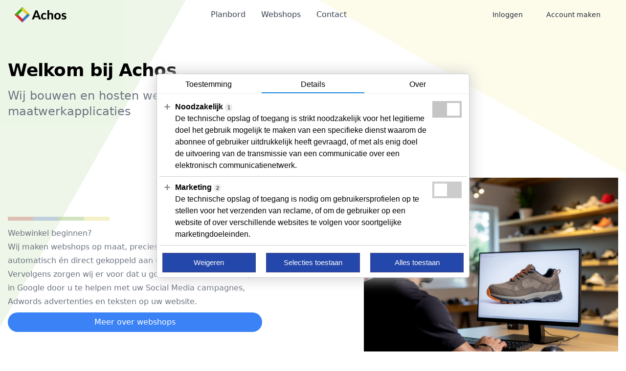

--- FILE ---
content_type: text/html; charset=UTF-8
request_url: https://achos.eu/
body_size: 9062
content:
<!DOCTYPE html>
<html id="HTMLElement_html" lang="nl"><head id="HTMLElement_head"><meta name="keywords" content="" id="HTMLElement_meta-keywords"><link type="text/css" href="https://achos.eu/css/theme-achos.tailwind.css" rel="stylesheet">
<link href="https://achos.eu/virtual/css/5a32b277b0923e2cb6f1921317a42791.v1762185589.css" rel="stylesheet" id="HTMLElement_css_element">
<title id="HTMLElement_title">Achos | Webwinkels, CRM systemen, kaartverkoop en meer
</title><meta name="description" content="Webshops en applicaties op maat ondersteund door een krachtig CRM systeem" id="HTMLElement_meta-description"><meta http-equiv="content-type" content="text/html;charset=utf-8" id="HTMLElement_meta-content-type"><meta name="robots" content="index, follow, noodp, noydir" id="HTMLElement_meta-robots"><meta name="viewport" content="width=device-width, initial-scale=1.0" id="HTMLElement_meta-viewport"><base href="https://achos.eu/" id="HTMLElement_base"><link rel="shortcut icon" href="/favicon.ico" id="HTMLElement_favicon"><meta charset="utf-8" id="HTMLElement_charset">    <!-- HTML5 Shim and Respond.js IE8 support of HTML5 elements and media queries -->
    <!-- WARNING: Respond.js doesn't work if you view the page via file:// -->
    <!--[if lt IE 9]>
      <script src="https://oss.maxcdn.com/libs/html5shiv/3.7.0/html5shiv.js"></script>
    <![endif]-->
</head><body id="HTMLElement_body" class="layout-tw/TwBasisPagina dark:bg-gray-900 page1"><script type="text/javascript" id="HTMLElement_jquery" src="/js/jquery/latest/jquery-latest.min.js"></script>
<script type="text/javascript" id="HTMLElement_AppDataStore">

    if (typeof AppDataStore == 'undefined')
    {     
      AppDataStoreObject = function(){};

      AppDataStoreObject.prototype.objectHolder = false;
      AppDataStoreObject.prototype.arrayHolder = false;

      AppDataStoreObject.prototype.isEmpty = function(){
        return (this.objectHolder === false && this.arrayHolder === false);
      };

      AppDataStoreObject.prototype.set = function(key, value){
        if (!this.objectHolder)
        {
          this.objectHolder = new AppDataStoreObject();
        }
        this.objectHolder[key] = value;
        return this.objectHolder;
      };

      AppDataStoreObject.prototype.use = function (key)
      {
        if (!this.objectHolder)
        {
          this.objectHolder = new AppDataStoreObject();
        }
        if (!(key in this.objectHolder) || !(this.objectHolder[key] instanceof AppDataStoreObject))
        {
          this.objectHolder[key] = new AppDataStoreObject();
        }
        return this.objectHolder[key];
      }

      AppDataStoreObject.prototype.get = function (key)
      {
        if (this.arrayHolder !== false && !isNaN(key))
        {
          return this.arrayHolder[key];
        }

        if (this.objectHolder !== false && key in this.objectHolder)
        {
          return this.objectHolder[key];
        }
        return null;
      };

      AppDataStoreObject.prototype.getObject = function ()
      {
        if (!this.objectHolder)
        {
          this.objectHolder = new AppDataStoreObject();
        }
        return this.objectHolder;
      };

      AppDataStoreObject.prototype.setObject = function (obj)
      {
        this.objectHolder = obj;
      }

      AppDataStoreObject.prototype.getArray = function ()
      {
        if (!this.arrayHolder)
        {
          this.arrayHolder = [];
        }
        return this.arrayHolder;
      };

      AppDataStoreObject.prototype.push = function (obj)
      {
        if (!this.arrayHolder)
        {
          this.arrayHolder = [];
        }
        return this.arrayHolder.push(obj);
      };
      
      AppDataStoreObject.prototype.pushUnique = function (obj)
      {
        if (!this.arrayHolder)
        {
          this.arrayHolder = [];
        }
        if (this.arrayHolder.indexOf(obj) == -1)
        {
          return this.arrayHolder.push(obj);
        }
        return false;
      };
      
    }
      if (this.AppDataStore == undefined)
      {
        var AppDataStore = new AppDataStoreObject();
      }

    function php_AjaxReloadListenersFunction_0()
{
document.dispatchEvent(new Event('DOMChanged'));
}

jQuery(document).ready(function() { 


});


</script><script>
var Tawk_API=Tawk_API||{}, Tawk_LoadStart=new Date();
(function(){
var s1=document.createElement("script"),s0=document.getElementsByTagName("script")[0];
s1.async=true;
s1.src='https://embed.tawk.to/59b2ff48c28eca75e461ef63/default';
s1.charset='UTF-8';
s1.setAttribute('crossorigin','*');
s0.parentNode.insertBefore(s1,s0);
})();
</script><script>
(function(w,d,s,l,i){w[l]=w[l]||[];w[l].push({'gtm.start':
new Date().getTime(),event:'gtm.js'});var f=d.getElementsByTagName(s)[0],
j=d.createElement(s),dl=l!='dataLayer'?'&l='+l:'';j.async=true;j.src=
'https://s.achos.eu/gtm.js?id='+i+dl;f.parentNode.insertBefore(j,f);
})(window,document,'script','dataLayer','GTM-NDXMMR3');
</script><div id="HTMLElement_header"><header><nav class="border-gray-200 px-4 lg:px-6 py-2.5 dark:bg-gray-800"><div class="flex flex-wrap justify-between items-center mx-auto max-w-screen-xl"><div class="flex"><!----><button type="button" onclick="document.getElementById(&#039;mobile-menu--100&#039;).classList.toggle(&#039;hidden&#039;);document.body.classList.add(&#039;overflow-hidden&#039;);" class="lg:hidden inline-flex items-center justify-center p-2 text-gray-600 transition rounded-md hover:text-secondary hover:bg-gray-100 focus:outline-none focus:ring-2 focus:ring-secondary"><span class="sr-only">Toggle navigation
</span><svg class="w-6 h-6" fill="none" stroke="currentColor" viewBox="0 0 24 24"><path stroke-linecap="round" stroke-linejoin="round" stroke-width="2" d="M4 6h16M4 12h16M4 18h16"></path>
</svg>
</button>
<nav class="lg:hidden fixed inset-0 z-40 hidden bg-white dark:bg-gray-900 block-mobile-menu" id="mobile-menu--100"><div class="w-full h-full px-6 py-6 overflow-y-auto"><div class="flex flex-col h-full"><div class="sticky top-0 z-10 flex items-center justify-between mb-8 -mt-6 -mx-6 px-6 py-4 bg-white dark:bg-gray-900 border-b border-gray-200 dark:border-gray-700"><button class="hidden items-center px-3 py-2 text-lg text-gray-800 dark:text-gray-200 hover:text-secondary transition-colors back-button"><svg class="w-5 h-5 mr-2" fill="none" stroke="currentColor" viewBox="0 0 24 24" xmlns="http://www.w3.org/2000/svg"><path stroke-linecap="round" stroke-linejoin="round" stroke-width="2" d="M15 19l-7-7 7-7"></path>
</svg><span class="back-button-text">Terug
</span>
</button><div class="back-button-spacer"></div><button id="mobile-menu-close--100" class="p-2 text-gray-700 rounded-md hover:bg-gray-100 dark:text-gray-200 dark:hover:bg-gray-800 transition-colors"><svg class="w-6 h-6" fill="none" stroke="currentColor" viewBox="0 0 24 24" xmlns="http://www.w3.org/2000/svg"><path stroke-linecap="round" stroke-linejoin="round" stroke-width="2" d="M6 18L18 6M6 6l12 12"></path>
</svg>
</button>
</div><div class="relative block w-full h-auto" id="mobile-menu-content--100"><div class="block h-auto p-0 menu-level main-menu" data-level="main"><ul class="flex flex-col w-full space-y-4 font-medium"><li class="relative w-full"><a href="https://achos.eu/administratie/planbord" target="_self" class="menu-item-link flex items-center justify-between px-4 py-3 text-xl text-gray-800 transition-colors duration-200 hover:text-secondary dark:text-gray-100 dark:hover:text-secondary hover:bg-gray-50 dark:hover:bg-gray-800 rounded-lg" data-has-submenu="false" data-item-label="Planbord"><span class="flex items-center">Planbord
</span>
</a>
</li><li class="relative w-full"><a href="https://achos.eu/webshops" target="_self" class="menu-item-link flex items-center justify-between px-4 py-3 text-xl text-gray-800 transition-colors duration-200 hover:text-secondary dark:text-gray-100 dark:hover:text-secondary hover:bg-gray-50 dark:hover:bg-gray-800 rounded-lg" data-has-submenu="false" data-item-label="Webshops"><span class="flex items-center">Webshops
</span>
</a>
</li><li class="relative w-full"><a href="https://achos.eu/contact" target="_self" class="menu-item-link flex items-center justify-between px-4 py-3 text-xl text-gray-800 transition-colors duration-200 hover:text-secondary dark:text-gray-100 dark:hover:text-secondary hover:bg-gray-50 dark:hover:bg-gray-800 rounded-lg" data-has-submenu="false" data-item-label="Contact"><span class="flex items-center">Contact
</span>
</a>
</li>
</ul>
</div><!----><!--/--><!----><!--/--><!----><!--/-->                <!----><!--/--><!----><!--/--><!----><!--/-->
</div>
</div>
</div>
</nav>
<script>document.addEventListener('DOMContentLoaded', function() {
        const menuUid = '-100';
        const mobileMenuClose = document.getElementById('mobile-menu-close-' + menuUid);
        const mobileFullscreenMenu = document.getElementById('mobile-menu-' + menuUid);
        const menuContent = document.getElementById('mobile-menu-content-' + menuUid);
        
        if (!menuContent) return;
        
        const backButton = mobileFullscreenMenu.querySelector('.back-button');
        const backButtonText = mobileFullscreenMenu.querySelector('.back-button-text');
        const backButtonSpacer = mobileFullscreenMenu.querySelector('.back-button-spacer');
        
        let navigationStack = ['main'];
        
        // Function to find and navigate to current page's menu location
        function navigateToCurrentPage() {
            const currentPath = window.location.pathname;
            
            // Find all menu links and check if any match the current path
            const allLinks = mobileFullscreenMenu.querySelectorAll('a[href]');
            
            for (let link of allLinks) {
                const linkPath = new URL(link.href).pathname;
                
                if (linkPath === currentPath) {
                    // Found matching link, determine which menu level it's in
                    const menuLevel = link.closest('.menu-level');
                    if (!menuLevel) continue;
                    
                    const levelId = menuLevel.dataset.level;
                    
                    if (levelId && levelId !== 'main') {
                        // Build navigation stack to reach this level
                        if (levelId.startsWith('subsub-')) {
                            // Third level - need to navigate through parent levels
                            const grandparentLabel = menuLevel.dataset.grandparentLabel;
                            const parentLabel = menuLevel.dataset.parentLabel;
                            
                            if (grandparentLabel && parentLabel) {
                                navigationStack = ['main', 'sub-' + grandparentLabel, levelId];
                                showMenuLevel(levelId);
                                
                                // Show back button with appropriate text
                                backButton.classList.remove('hidden');
                                backButton.classList.add('flex');
                                backButtonSpacer.style.display = 'none';
                                backButtonText.textContent = `Terug naar ${grandparentLabel}`;
                                return;
                            }
                        } else if (levelId.startsWith('sub-')) {
                            // Second level
                            navigationStack = ['main', levelId];
                            showMenuLevel(levelId);
                            
                            // Show back button
                            backButton.classList.remove('hidden');
                            backButton.classList.add('flex');
                            backButtonSpacer.style.display = 'none';
                            backButtonText.textContent = 'Terug naar hoofdmenu';
                            return;
                        }
                    }
                    break;
                }
            }
            
            // If no match found, show main menu
            showMenuLevel('main');
        }
        
        if (mobileMenuClose && mobileFullscreenMenu) {
            mobileMenuClose.addEventListener('click', () => {
                mobileFullscreenMenu.classList.add('hidden');
                document.body.classList.remove('overflow-hidden');
            });
        }
        
        function showMenuLevel(levelId) {
            const allLevels = menuContent.querySelectorAll('.menu-level');
            allLevels.forEach(level => {
                level.classList.add('hidden');
                level.classList.remove('block');
            });
            
            const targetLevel = menuContent.querySelector(`[data-level="${levelId}"]`);
            if (targetLevel) {
                targetLevel.classList.remove('hidden');
                targetLevel.classList.add('block');
            }
        }
        
        function navigateToSubmenu(itemLabel, hasGrandparent = false, grandparentLabel = '') {
            let levelId;
            if (hasGrandparent) {
                levelId = 'subsub-' + itemLabel;
            } else {
                levelId = 'sub-' + itemLabel;
            }
            
            navigationStack.push(levelId);
            showMenuLevel(levelId);
            
            backButton.classList.remove('hidden');
            backButton.classList.add('flex');
            backButtonSpacer.style.display = 'none';
            
            if (hasGrandparent) {
                // For third level, back button should go to the main menu item (grandparent)
                backButtonText.textContent = `Terug naar ${grandparentLabel}`;
            } else {
                // For second level, back button goes to main menu
                backButtonText.textContent = 'Terug naar hoofdmenu';
            }
        }
        
        function goBack() {
            if (navigationStack.length > 1) {
                navigationStack.pop();
                const previousLevel = navigationStack[navigationStack.length - 1];
                showMenuLevel(previousLevel);
                
                if (previousLevel === 'main') {
                    backButton.classList.add('hidden');
                    backButton.classList.remove('flex');
                    backButtonSpacer.style.display = 'block';
                } else {
                    // Update back button text based on the level we're going back to
                    if (previousLevel.startsWith('sub-') && !previousLevel.startsWith('subsub-')) {
                        // Going back to a second level menu, back button should say "Terug naar hoofdmenu"
                        backButtonText.textContent = 'Terug naar hoofdmenu';
                    } else if (previousLevel.startsWith('subsub-')) {
                        // Going back to a third level menu, back button should show the grandparent
                        const currentLevel = menuContent.querySelector(`[data-level="${previousLevel}"]`);
                        const grandparentLabel = currentLevel ? currentLevel.dataset.grandparentLabel : 'hoofdmenu';
                        backButtonText.textContent = `Terug naar ${grandparentLabel}`;
                    }
                }
            }
        }
        
        // Back button functionality
        if (backButton) {
            backButton.addEventListener('click', (e) => {
                e.preventDefault();
                goBack();
            });
        }
        
        // Handle menu item clicks
        menuContent.addEventListener('click', function(e) {
            const link = e.target.closest('.menu-item-link');
            if (!link) return;
            
            const hasSubmenu = link.getAttribute('data-has-submenu') === 'true';
            
            if (hasSubmenu) {
                e.preventDefault();
                e.stopPropagation();
                
                const itemLabel = link.getAttribute('data-item-label');
                const parentLabel = link.getAttribute('data-parent-label');
                const isThirdLevel = parentLabel && parentLabel !== 'undefined';
                
                // For third level navigation, we need to find the grandparent
                let grandparentLabel = '';
                if (isThirdLevel) {
                    // Find the grandparent by looking at the current menu level
                    const currentLevel = menuContent.querySelector(`[data-level="${navigationStack[navigationStack.length - 1]}"]`);
                    if (currentLevel && currentLevel.dataset.parentLabel) {
                        grandparentLabel = currentLevel.dataset.parentLabel;
                    }
                }
                
                navigateToSubmenu(itemLabel, isThirdLevel, grandparentLabel);
            }
        });
        
        // Swipe gesture support for back navigation
        let touchStartX = 0;
        let touchStartY = 0;
        let touchEndX = 0;
        let touchEndY = 0;
        let isSwiping = false;
        
        // Allow swipe gestures on all menu levels (including main menu to close)
        function canSwipeBack() {
            return true; // Always allow swiping - will close menu on main level
        }
        
        mobileFullscreenMenu.addEventListener('touchstart', function(e) {
            if (!canSwipeBack()) return;
            
            touchStartX = e.changedTouches[0].screenX;
            touchStartY = e.changedTouches[0].screenY;
            isSwiping = false;
        }, { passive: true });
        
        mobileFullscreenMenu.addEventListener('touchmove', function(e) {
            if (!canSwipeBack() || !touchStartX) return;
            
            const currentX = e.changedTouches[0].screenX;
            const currentY = e.changedTouches[0].screenY;
            const deltaX = currentX - touchStartX;
            const deltaY = currentY - touchStartY;
            
            // Only consider horizontal swipes (more horizontal than vertical)
            if (Math.abs(deltaX) > Math.abs(deltaY) && Math.abs(deltaX) > 10) {
                isSwiping = true;
                
                // Optional: Add visual feedback during swipe (for left swipe / Android back gesture)
                if (deltaX < -50 && deltaX > -150) {
                    // Could add a subtle transform here for visual feedback
                }
            }
        }, { passive: true });
        
        mobileFullscreenMenu.addEventListener('touchend', function(e) {
            if (!canSwipeBack() || !touchStartX || !isSwiping) {
                touchStartX = 0;
                touchStartY = 0;
                return;
            }
            
            touchEndX = e.changedTouches[0].screenX;
            touchEndY = e.changedTouches[0].screenY;
            
            const deltaX = touchEndX - touchStartX;
            const deltaY = touchEndY - touchStartY;
            
            // Detect left swipe (swipe from right to left) - Android style back gesture
            const isLeftSwipe = deltaX < -80 && Math.abs(deltaY) < 100;
            
            if (isLeftSwipe) {
                // Prevent any other touch events
                e.preventDefault();
                e.stopPropagation();
                
                // If we're on the main menu, close the entire mobile menu
                if (navigationStack.length === 1 && navigationStack[0] === 'main') {
                    mobileFullscreenMenu.classList.add('hidden');
                    document.body.classList.remove('overflow-hidden');
                } else {
                    // Otherwise, trigger normal back navigation
                    goBack();
                }
            }
            
            // Reset touch tracking
            touchStartX = 0;
            touchStartY = 0;
            touchEndX = 0;
            touchEndY = 0;
            isSwiping = false;
        }, { passive: false });
        
        // Initialize - navigate to current page's menu location
        navigateToCurrentPage();
    });
</script>
<style>/* Animation keyframes */
    @keyframes fadeInDown {
        from { 
            opacity: 0;
            transform: translateY(-10px);
        }
        to { 
            opacity: 1;
            transform: translateY(0);
        }
    }
    
    @keyframes slideInFromRight {
        from {
            opacity: 0;
            transform: translateX(20px);
        }
        to {
            opacity: 1;
            transform: translateX(0);
        }
    }
    
    .animate-fade-in-down {
        animation: fadeInDown 0.2s ease-out forwards;
    }
    
    .animate-slide-in-right {
        animation: slideInFromRight 0.3s ease-out forwards;
    }
    
    /* Mobile fullscreen menu styling */
    [id^="mobile-menu-"] {
        transition: opacity 0.3s ease;
    }
    
    [id^="mobile-menu-"]:not(.hidden) {
        opacity: 1;
    }
    
    /* Sticky header styling */
    .sticky {
        backdrop-filter: blur(8px);
        -webkit-backdrop-filter: blur(8px);
    }
    
    /* Back button transitions */
    .back-button {
        transition: all 0.3s ease-in-out;
    }
    
    .back-button.hidden {
        opacity: 0;
        transform: translateX(-10px);
    }
    
    .back-button.flex {
        opacity: 1;
        transform: translateX(0);
    }
    
    /* Menu level transitions */
    .menu-level {
        transition: all 0.3s ease-in-out;
    }
    
    .menu-level.block {
        animation: slideInFromRight 0.3s ease-out forwards;
    }
    
    /* Back button styling */
    .back-button-container {
        animation: fadeInDown 0.3s ease-out forwards;
    }
    
    .back-button:hover {
        background-color: rgba(0, 0, 0, 0.05);
    }
    
    .dark .back-button:hover {
        background-color: rgba(255, 255, 255, 0.1);
    }
    
    /* Menu item styling */
    .menu-item-link[data-has-submenu="true"] {
        cursor: pointer;
    }
    
    .menu-item-link[data-has-submenu="false"] {
        cursor: pointer;
    }
</style>
<!--/--><a href="/" class="flex items-center"><!----><img src="/images/logo.svg" class="inline dark:hidden mr-3 h-6 sm:h-10 xl:h-13" alt="Achos Logo">
<img src="/images/logo-dark.svg" class="hidden dark:inline mr-3 h-6 sm:h-10 xl:h-13" alt="Achos Logo">
<!--/-->
</a>
</div><div class="flex items-center lg:order-2"><ul class="layout-menu nav navbar-nav navbar-right inline-flex" style=""><li class="menuitem57 text-gray-800 dark:text-white hover:bg-gray-50 focus:ring-4 focus:ring-gray-300 font-medium rounded-lg text-sm px-4 lg:px-5 py-2 lg:py-2.5 mr-2 dark:hover:bg-gray-700 focus:outline-none dark:focus:ring-gray-800" data-menuitem-id="57" style=""><a href="https://achos.eu/klanten/login" style="">Inloggen
</a>
</li><li class="menuitem58 text-gray-800 dark:text-white hover:bg-gray-50 focus:ring-4 focus:ring-gray-300 font-medium rounded-lg text-sm px-4 lg:px-5 py-2 lg:py-2.5 mr-2 dark:hover:bg-gray-700 focus:outline-none dark:focus:ring-gray-800" data-menuitem-id="58" style=""><a href="https://achos.eu/klanten/registreren" style="">Account maken
</a>
</li>
</ul>

</div><div class="hidden justify-between items-center w-full lg:flex lg:w-auto lg:order-1" id="mobile-menu-2"><ul class="flex flex-col mt-4 font-medium lg:flex-row lg:space-x-8 lg:mt-0 layout-menu nav navbar-nav navbar-right"><!----><li class="menuitem6" data-menuitem-id="6"><a href="https://achos.eu/administratie/planbord" class="block py-2 pr-4 pl-3 text-gray-700 border-b border-gray-100 hover:bg-gray-50 lg:hover:bg-transparent lg:border-0 lg:hover:text-primary-700 lg:p-0 dark:text-gray-400 lg:dark:hover:text-white dark:hover:bg-gray-700 dark:hover:text-white lg:dark:hover:bg-transparent dark:border-gray-700">Planbord
</a>
</li>
<!--/--><!----><li class="menuitem59" data-menuitem-id="59"><a href="https://achos.eu/webshops" class="block py-2 pr-4 pl-3 text-gray-700 border-b border-gray-100 hover:bg-gray-50 lg:hover:bg-transparent lg:border-0 lg:hover:text-primary-700 lg:p-0 dark:text-gray-400 lg:dark:hover:text-white dark:hover:bg-gray-700 dark:hover:text-white lg:dark:hover:bg-transparent dark:border-gray-700">Webshops
</a>
</li>
<!--/--><!----><li class="menuitem7" data-menuitem-id="7"><a href="https://achos.eu/contact" class="block py-2 pr-4 pl-3 text-gray-700 border-b border-gray-100 hover:bg-gray-50 lg:hover:bg-transparent lg:border-0 lg:hover:text-primary-700 lg:p-0 dark:text-gray-400 lg:dark:hover:text-white dark:hover:bg-gray-700 dark:hover:text-white lg:dark:hover:bg-transparent dark:border-gray-700">Contact
</a>
</li>
<!--/-->
</ul>
</div>
</div>
</nav>
</header>

</div><section><div class="grid max-w-screen-xl px-4 py-8 mx-auto lg:gap-8 xl:gap-0 lg:py-16 lg:grid-cols-12"><div class="mr-auto place-self-center lg:col-span-7"><h1 class="max-w-2xl mb-4 text-2xl font-extrabold tracking-tight leading-none md:text-3xl xl:text-4xl dark:text-white">Welkom bij Achos
</h1><h3 class="max-w-2xl mb-6 text-lg font-light text-gray-500 lg:mb-8 md:text-xl lg:text-2xl dark:text-gray-400">Wij bouwen en hosten webshops en maatwerkapplicaties
</h3>
</div><div class="hidden lg:mt-0 lg:col-span-5 lg:flex css-background-2719199929"></div>
</div>
</section>
<div style="opacity: 1; "><div class="container mx-auto px-4 max-w-screen-xl mb-6 mt-6"><div class="flex flex-wrap items-center"><div class="w-full sm:w-1/2 lg:w-5/12 dark:text-white top-color"><!----><section class="prose format wrapper 1 dark:prose-invert dark:format-invert"><h2>Webwinkel beginnen?</h2><p>Wij maken webshops op maat, precies zoals u het wilt, geheel automatisch &eacute;n direct gekoppeld aan uw boekhoudpakket.</p><p>Vervolgens zorgen wij er voor dat u goed vindbaar bent en blijft in Google door u te helpen met uw Social Media campagnes, Adwords advertenties en teksten op uw website.</p></section><ul class="list-inline mx-4 mt-2 mb-2" style=""><li style=""><a href="/webshops" target="" class="block w-full px-4 py-2 text-white transition-colors duration-300 rounded-full cursor-pointer bg-primary-500 focus:outline-none focus:ring-2 focus:ring-primary-500 focus:ring-offset-2 hover:bg-black text-center" style=""><span>Meer over webshops
</span>
</a>
</li>
</ul>
<!--/-->
</div><div class="hidden lg:block lg:w-2/12"></div><div class="w-full sm:w-1/2 lg:w-5/12 bottom-color" style="text-align: right"><img class="w-full h-auto" src="/virtual/images/remote/neweditor/achos_webshop_preview.jpg" alt="Afbeelding">
</div>
</div>
</div>
</div>
<div><div class="container mx-auto px-4 max-w-screen-xl mb-6 mt-6"><div class="flex flex-wrap items-center"><div class="w-full sm:w-1/2 lg:w-5/12 bottom-color" style="text-align: left"><img class="w-full h-auto" src="/virtual/images/remote/neweditor/achos_digitaliseer_je_planning.jpg" alt="Afbeelding">
</div><div class="hidden lg:block lg:w-2/12"></div><div class="w-full sm:w-1/2 lg:w-5/12 dark:text-white top-color"><!----><section class="prose format wrapper 1 dark:prose-invert dark:format-invert"><h2>Planbord software</h2><p>Met onze planbord software worden uw bedrijfsprocessen direct overzichtelijk en gemakkelijk te beheren.</p><p>U automatiseert zowel urenregistratie, ritregistratie als facturatie en kunt direct terugvinden wie welke taak heeft uitgevoerd.</p></section><ul class="list-inline mt-2 mb-2" style=""><li style=""><a href="/administratie.planbord" target="" class="block w-full px-4 py-2 text-white transition-colors duration-300 rounded-full cursor-pointer bg-primary-500 focus:outline-none focus:ring-2 focus:ring-primary-500 focus:ring-offset-2 hover:bg-black text-center" style=""><span>Digitaliseer je planning
</span>
</a>
</li>
</ul>
<!--/-->
</div>
</div>
</div>
</div>
<div><div class="container mx-auto px-4 max-w-screen-xl mb-6 mt-6"><div class="flex flex-wrap items-center"><div class="w-full sm:w-1/2 lg:w-5/12 dark:text-white top-color"><!----><section class="prose format wrapper 1 dark:prose-invert dark:format-invert"><h2>Kaarten verkopen voor Festivals, feesten en evenementen</h2><p>Mogelijkheden voor fysieke tickets, e-tickets; early-bird voorverkoop, ledenkorting, armbandjes, munten, en meer. Onze ticketsoftware heeft het allemaal in huis.<br><br>Vraag ons een vrijblijvende offerte op!</p></section><ul class="list-inline mb-2 mt-2" style=""><li style=""><a href="/kaartverkoop" target="" class="block w-full px-4 py-2 text-white transition-colors duration-300 rounded-full cursor-pointer bg-primary-500 focus:outline-none focus:ring-2 focus:ring-primary-500 focus:ring-offset-2 hover:bg-black text-center" style=""><span>Start een kaartverkoop
</span>
</a>
</li>
</ul>
<!--/-->
</div><div class="hidden lg:block lg:w-2/12"></div><div class="w-full sm:w-1/2 lg:w-5/12 bottom-color" style="text-align: right"><img class="w-full h-auto" src="/virtual/images/remote/neweditor/trek_publiek_naar_je_evenement.jpg" alt="Afbeelding">
</div>
</div>
</div>
</div>
<div id="HTMLElement_footer"><footer class="bg-gray-50 dark:bg-gray-800"><div class="p-4 py-6 mx-auto max-w-screen-xl md:p-8 lg:-10"><div class="grid grid-cols-2 gap-8 lg:grid-cols-6"><div class="col-span-2"><a href="#" class="flex items-center mb-2 text-2xl font-semibold text-gray-900 sm:mb-0 dark:text-white"><img src="/images/logo.svg" class="mr-3 h-6 sm:h-9" alt="Achos Logo">   
                
</a><div class="my-4 font-light text-gray-500 dark:text-gray-400"></div><ul class="flex mt-5 space-x-6"><li><a href="#" class="text-gray-500 hover:text-gray-900 dark:hover:text-white dark:text-gray-400"><svg class="w-5 h-5" fill="currentColor" viewBox="0 0 24 24" aria-hidden="true"><path fill-rule="evenodd" d="M22 12c0-5.523-4.477-10-10-10S2 6.477 2 12c0 4.991 3.657 9.128 8.438 9.878v-6.987h-2.54V12h2.54V9.797c0-2.506 1.492-3.89 3.777-3.89 1.094 0 2.238.195 2.238.195v2.46h-1.26c-1.243 0-1.63.771-1.63 1.562V12h2.773l-.443 2.89h-2.33v6.988C18.343 21.128 22 16.991 22 12z" clip-rule="evenodd"></path>
</svg>
</a>
</li><li><a href="#" class="text-gray-500 hover:text-gray-900 dark:hover:text-white dark:text-gray-400"><svg class="w-5 h-5" fill="currentColor" viewBox="0 0 24 24" aria-hidden="true"><path fill-rule="evenodd" d="M12.315 2c2.43 0 2.784.013 3.808.06 1.064.049 1.791.218 2.427.465a4.902 4.902 0 011.772 1.153 4.902 4.902 0 011.153 1.772c.247.636.416 1.363.465 2.427.048 1.067.06 1.407.06 4.123v.08c0 2.643-.012 2.987-.06 4.043-.049 1.064-.218 1.791-.465 2.427a4.902 4.902 0 01-1.153 1.772 4.902 4.902 0 01-1.772 1.153c-.636.247-1.363.416-2.427.465-1.067.048-1.407.06-4.123.06h-.08c-2.643 0-2.987-.012-4.043-.06-1.064-.049-1.791-.218-2.427-.465a4.902 4.902 0 01-1.772-1.153 4.902 4.902 0 01-1.153-1.772c-.247-.636-.416-1.363-.465-2.427-.047-1.024-.06-1.379-.06-3.808v-.63c0-2.43.013-2.784.06-3.808.049-1.064.218-1.791.465-2.427a4.902 4.902 0 011.153-1.772A4.902 4.902 0 015.45 2.525c.636-.247 1.363-.416 2.427-.465C8.901 2.013 9.256 2 11.685 2h.63zm-.081 1.802h-.468c-2.456 0-2.784.011-3.807.058-.975.045-1.504.207-1.857.344-.467.182-.8.398-1.15.748-.35.35-.566.683-.748 1.15-.137.353-.3.882-.344 1.857-.047 1.023-.058 1.351-.058 3.807v.468c0 2.456.011 2.784.058 3.807.045.975.207 1.504.344 1.857.182.466.399.8.748 1.15.35.35.683.566 1.15.748.353.137.882.3 1.857.344 1.054.048 1.37.058 4.041.058h.08c2.597 0 2.917-.01 3.96-.058.976-.045 1.505-.207 1.858-.344.466-.182.8-.398 1.15-.748.35-.35.566-.683.748-1.15.137-.353.3-.882.344-1.857.048-1.055.058-1.37.058-4.041v-.08c0-2.597-.01-2.917-.058-3.96-.045-.976-.207-1.505-.344-1.858a3.097 3.097 0 00-.748-1.15 3.098 3.098 0 00-1.15-.748c-.353-.137-.882-.3-1.857-.344-1.023-.047-1.351-.058-3.807-.058zM12 6.865a5.135 5.135 0 110 10.27 5.135 5.135 0 010-10.27zm0 1.802a3.333 3.333 0 100 6.666 3.333 3.333 0 000-6.666zm5.338-3.205a1.2 1.2 0 110 2.4 1.2 1.2 0 010-2.4z" clip-rule="evenodd"></path>
</svg>
</a>
</li><li><a href="#" class="text-gray-500 hover:text-gray-900 dark:hover:text-white dark:text-gray-400"><svg class="w-5 h-5" fill="currentColor" viewBox="0 0 24 24" aria-hidden="true"><path d="M8.29 20.251c7.547 0 11.675-6.253 11.675-11.675 0-.178 0-.355-.012-.53A8.348 8.348 0 0022 5.92a8.19 8.19 0 01-2.357.646 4.118 4.118 0 001.804-2.27 8.224 8.224 0 01-2.605.996 4.107 4.107 0 00-6.993 3.743 11.65 11.65 0 01-8.457-4.287 4.106 4.106 0 001.27 5.477A4.072 4.072 0 012.8 9.713v.052a4.105 4.105 0 003.292 4.022 4.095 4.095 0 01-1.853.07 4.108 4.108 0 003.834 2.85A8.233 8.233 0 012 18.407a11.616 11.616 0 006.29 1.84"></path>
</svg>
</a>
</li><li><a href="#" class="text-gray-500 hover:text-gray-900 dark:hover:text-white dark:text-gray-400"><svg class="w-5 h-5" fill="currentColor" viewBox="0 0 24 24" aria-hidden="true"><path fill-rule="evenodd" d="M12 2C6.477 2 2 6.484 2 12.017c0 4.425 2.865 8.18 6.839 9.504.5.092.682-.217.682-.483 0-.237-.008-.868-.013-1.703-2.782.605-3.369-1.343-3.369-1.343-.454-1.158-1.11-1.466-1.11-1.466-.908-.62.069-.608.069-.608 1.003.07 1.531 1.032 1.531 1.032.892 1.53 2.341 1.088 2.91.832.092-.647.35-1.088.636-1.338-2.22-.253-4.555-1.113-4.555-4.951 0-1.093.39-1.988 1.029-2.688-.103-.253-.446-1.272.098-2.65 0 0 .84-.27 2.75 1.026A9.564 9.564 0 0112 6.844c.85.004 1.705.115 2.504.337 1.909-1.296 2.747-1.027 2.747-1.027.546 1.379.202 2.398.1 2.651.64.7 1.028 1.595 1.028 2.688 0 3.848-2.339 4.695-4.566 4.943.359.309.678.92.678 1.855 0 1.338-.012 2.419-.012 2.747 0 .268.18.58.688.482A10.019 10.019 0 0022 12.017C22 6.484 17.522 2 12 2z" clip-rule="evenodd"></path>
</svg>
</a>
</li><li><a href="#" class="text-gray-500 hover:text-gray-900 dark:hover:text-white dark:text-gray-400"><svg class="w-5 h-5" fill="currentColor" viewBox="0 0 24 24" aria-hidden="true"><path fill-rule="evenodd" d="M12 2C6.48 2 2 6.48 2 12s4.48 10 10 10c5.51 0 10-4.48 10-10S17.51 2 12 2zm6.605 4.61a8.502 8.502 0 011.93 5.314c-.281-.054-3.101-.629-5.943-.271-.065-.141-.12-.293-.184-.445a25.416 25.416 0 00-.564-1.236c3.145-1.28 4.577-3.124 4.761-3.362zM12 3.475c2.17 0 4.154.813 5.662 2.148-.152.216-1.443 1.941-4.48 3.08-1.399-2.57-2.95-4.675-3.189-5A8.687 8.687 0 0112 3.475zm-3.633.803a53.896 53.896 0 013.167 4.935c-3.992 1.063-7.517 1.04-7.896 1.04a8.581 8.581 0 014.729-5.975zM3.453 12.01v-.26c.37.01 4.512.065 8.775-1.215.25.477.477.965.694 1.453-.109.033-.228.065-.336.098-4.404 1.42-6.747 5.303-6.942 5.629a8.522 8.522 0 01-2.19-5.705zM12 20.547a8.482 8.482 0 01-5.239-1.8c.152-.315 1.888-3.656 6.703-5.337.022-.01.033-.01.054-.022a35.318 35.318 0 011.823 6.475 8.4 8.4 0 01-3.341.684zm4.761-1.465c-.086-.52-.542-3.015-1.659-6.084 2.679-.423 5.022.271 5.314.369a8.468 8.468 0 01-3.655 5.715z" clip-rule="evenodd"></path>
</svg>
</a>
</li>
</ul>
</div><!----><!--/-->
</div><hr class="my-6 border-gray-200 sm:mx-auto dark:border-gray-700 lg:my-8"><span class="block text-sm text-center text-gray-500 dark:text-gray-400">© 2008-2026 <a href="#" class="hover:underline">Achos
</a>. Alle rechten voorbehouden.
</span>
</div>
</footer>

</div>
</body>
</html>


--- FILE ---
content_type: text/css;charset=UTF-8
request_url: https://achos.eu/virtual/css/5a32b277b0923e2cb6f1921317a42791.v1762185589.css
body_size: 1599
content:
.bottom-color {
    position: relative;
    /* required for positioning the pseudo-element */
}

.bottom-color::after {
    content: "";
    position: absolute;
    left: 0;
    bottom: 0;
    width: 100%;
    height: 8px;
    /* height of the "border" */
    background: linear-gradient(to right,
            #bc4239 0%,
            #bc4239 25%,
            #5777c4 25%,
            #5777c4 50%,
            #69a52b 50%,
            #69a52b 75%,
            #dbd143 75%,
            #dbd143 100%);
    background-repeat: no-repeat;
    background-size: 100% 100%;
}

.top-color {
    position: relative;
    /* required for positioning the pseudo-element */
    margin-top: 20px;
}

.top-color::after {
    content: "";
    position: absolute;
    left: 0;
    top: -20px;
    width: 40%;
    height: 8px;
    /* height of the "border" */
    background: linear-gradient(to right,
            #bc4239 0%,
            #bc4239 25%,
            #5777c4 25%,
            #5777c4 50%,
            #69a52b 50%,
            #69a52b 75%,
            #dbd143 75%,
            #dbd143 100%);
    background-repeat: no-repeat;
    background-size: 100% 100%;
    opacity: 0.3
}
body::before {
    content: "";
    position: fixed;
    width: 100%;
    height: 100%;
    top: 0%;
    left: 0%;
    z-index: -1;
    background: url('/images/logo/achos_bg_top.svg');
    background-size: 100%;
    background-repeat: no-repeat;
    transform: rotate(0deg);
    opacity: 0.1
}

@media (prefers-color-scheme: dark) {
body::before {
    opacity: 0.3
}
}
/* cyrillic-ext */
@font-face {
  font-family: 'Roboto';
  font-style: normal;
  font-weight: 400;
  font-display: swap;
  src: url(https://fonts.gstatic.com/s/roboto/v30/KFOmCnqEu92Fr1Mu72xKOzY.woff2) format('woff2');
  unicode-range: U+0460-052F, U+1C80-1C88, U+20B4, U+2DE0-2DFF, U+A640-A69F, U+FE2E-FE2F;
}
/* cyrillic */
@font-face {
  font-family: 'Roboto';
  font-style: normal;
  font-weight: 400;
  font-display: swap;
  src: url(https://fonts.gstatic.com/s/roboto/v30/KFOmCnqEu92Fr1Mu5mxKOzY.woff2) format('woff2');
  unicode-range: U+0301, U+0400-045F, U+0490-0491, U+04B0-04B1, U+2116;
}
/* greek-ext */
@font-face {
  font-family: 'Roboto';
  font-style: normal;
  font-weight: 400;
  font-display: swap;
  src: url(https://fonts.gstatic.com/s/roboto/v30/KFOmCnqEu92Fr1Mu7mxKOzY.woff2) format('woff2');
  unicode-range: U+1F00-1FFF;
}
/* greek */
@font-face {
  font-family: 'Roboto';
  font-style: normal;
  font-weight: 400;
  font-display: swap;
  src: url(https://fonts.gstatic.com/s/roboto/v30/KFOmCnqEu92Fr1Mu4WxKOzY.woff2) format('woff2');
  unicode-range: U+0370-03FF;
}
/* vietnamese */
@font-face {
  font-family: 'Roboto';
  font-style: normal;
  font-weight: 400;
  font-display: swap;
  src: url(https://fonts.gstatic.com/s/roboto/v30/KFOmCnqEu92Fr1Mu7WxKOzY.woff2) format('woff2');
  unicode-range: U+0102-0103, U+0110-0111, U+0128-0129, U+0168-0169, U+01A0-01A1, U+01AF-01B0, U+1EA0-1EF9, U+20AB;
}
/* latin-ext */
@font-face {
  font-family: 'Roboto';
  font-style: normal;
  font-weight: 400;
  font-display: swap;
  src: url(https://fonts.gstatic.com/s/roboto/v30/KFOmCnqEu92Fr1Mu7GxKOzY.woff2) format('woff2');
  unicode-range: U+0100-024F, U+0259, U+1E00-1EFF, U+2020, U+20A0-20AB, U+20AD-20CF, U+2113, U+2C60-2C7F, U+A720-A7FF;
}
/* latin */
@font-face {
  font-family: 'Roboto';
  font-style: normal;
  font-weight: 400;
  font-display: swap;
  src: url(https://fonts.gstatic.com/s/roboto/v30/KFOmCnqEu92Fr1Mu4mxK.woff2) format('woff2');
  unicode-range: U+0000-00FF, U+0131, U+0152-0153, U+02BB-02BC, U+02C6, U+02DA, U+02DC, U+2000-206F, U+2074, U+20AC, U+2122, U+2191, U+2193, U+2212, U+2215, U+FEFF, U+FFFD;
}
/* cyrillic-ext */
@font-face {
  font-family: 'Roboto';
  font-style: normal;
  font-weight: 700;
  font-display: swap;
  src: url(https://fonts.gstatic.com/s/roboto/v30/KFOlCnqEu92Fr1MmWUlfCRc4EsA.woff2) format('woff2');
  unicode-range: U+0460-052F, U+1C80-1C88, U+20B4, U+2DE0-2DFF, U+A640-A69F, U+FE2E-FE2F;
}
/* cyrillic */
@font-face {
  font-family: 'Roboto';
  font-style: normal;
  font-weight: 700;
  font-display: swap;
  src: url(https://fonts.gstatic.com/s/roboto/v30/KFOlCnqEu92Fr1MmWUlfABc4EsA.woff2) format('woff2');
  unicode-range: U+0301, U+0400-045F, U+0490-0491, U+04B0-04B1, U+2116;
}
/* greek-ext */
@font-face {
  font-family: 'Roboto';
  font-style: normal;
  font-weight: 700;
  font-display: swap;
  src: url(https://fonts.gstatic.com/s/roboto/v30/KFOlCnqEu92Fr1MmWUlfCBc4EsA.woff2) format('woff2');
  unicode-range: U+1F00-1FFF;
}
/* greek */
@font-face {
  font-family: 'Roboto';
  font-style: normal;
  font-weight: 700;
  font-display: swap;
  src: url(https://fonts.gstatic.com/s/roboto/v30/KFOlCnqEu92Fr1MmWUlfBxc4EsA.woff2) format('woff2');
  unicode-range: U+0370-03FF;
}
/* vietnamese */
@font-face {
  font-family: 'Roboto';
  font-style: normal;
  font-weight: 700;
  font-display: swap;
  src: url(https://fonts.gstatic.com/s/roboto/v30/KFOlCnqEu92Fr1MmWUlfCxc4EsA.woff2) format('woff2');
  unicode-range: U+0102-0103, U+0110-0111, U+0128-0129, U+0168-0169, U+01A0-01A1, U+01AF-01B0, U+1EA0-1EF9, U+20AB;
}
/* latin-ext */
@font-face {
  font-family: 'Roboto';
  font-style: normal;
  font-weight: 700;
  font-display: swap;
  src: url(https://fonts.gstatic.com/s/roboto/v30/KFOlCnqEu92Fr1MmWUlfChc4EsA.woff2) format('woff2');
  unicode-range: U+0100-024F, U+0259, U+1E00-1EFF, U+2020, U+20A0-20AB, U+20AD-20CF, U+2113, U+2C60-2C7F, U+A720-A7FF;
}
/* latin */
@font-face {
  font-family: 'Roboto';
  font-style: normal;
  font-weight: 700;
  font-display: swap;
  src: url(https://fonts.gstatic.com/s/roboto/v30/KFOlCnqEu92Fr1MmWUlfBBc4.woff2) format('woff2');
  unicode-range: U+0000-00FF, U+0131, U+0152-0153, U+02BB-02BC, U+02C6, U+02DA, U+02DC, U+2000-206F, U+2074, U+20AC, U+2122, U+2191, U+2193, U+2212, U+2215, U+FEFF, U+FFFD;
}
/* cyrillic-ext */
@font-face {
  font-family: 'Roboto';
  font-style: normal;
  font-weight: 900;
  font-display: swap;
  src: url(https://fonts.gstatic.com/s/roboto/v30/KFOlCnqEu92Fr1MmYUtfCRc4EsA.woff2) format('woff2');
  unicode-range: U+0460-052F, U+1C80-1C88, U+20B4, U+2DE0-2DFF, U+A640-A69F, U+FE2E-FE2F;
}
/* cyrillic */
@font-face {
  font-family: 'Roboto';
  font-style: normal;
  font-weight: 900;
  font-display: swap;
  src: url(https://fonts.gstatic.com/s/roboto/v30/KFOlCnqEu92Fr1MmYUtfABc4EsA.woff2) format('woff2');
  unicode-range: U+0301, U+0400-045F, U+0490-0491, U+04B0-04B1, U+2116;
}
/* greek-ext */
@font-face {
  font-family: 'Roboto';
  font-style: normal;
  font-weight: 900;
  font-display: swap;
  src: url(https://fonts.gstatic.com/s/roboto/v30/KFOlCnqEu92Fr1MmYUtfCBc4EsA.woff2) format('woff2');
  unicode-range: U+1F00-1FFF;
}
/* greek */
@font-face {
  font-family: 'Roboto';
  font-style: normal;
  font-weight: 900;
  font-display: swap;
  src: url(https://fonts.gstatic.com/s/roboto/v30/KFOlCnqEu92Fr1MmYUtfBxc4EsA.woff2) format('woff2');
  unicode-range: U+0370-03FF;
}
/* vietnamese */
@font-face {
  font-family: 'Roboto';
  font-style: normal;
  font-weight: 900;
  font-display: swap;
  src: url(https://fonts.gstatic.com/s/roboto/v30/KFOlCnqEu92Fr1MmYUtfCxc4EsA.woff2) format('woff2');
  unicode-range: U+0102-0103, U+0110-0111, U+0128-0129, U+0168-0169, U+01A0-01A1, U+01AF-01B0, U+1EA0-1EF9, U+20AB;
}
/* latin-ext */
@font-face {
  font-family: 'Roboto';
  font-style: normal;
  font-weight: 900;
  font-display: swap;
  src: url(https://fonts.gstatic.com/s/roboto/v30/KFOlCnqEu92Fr1MmYUtfChc4EsA.woff2) format('woff2');
  unicode-range: U+0100-024F, U+0259, U+1E00-1EFF, U+2020, U+20A0-20AB, U+20AD-20CF, U+2113, U+2C60-2C7F, U+A720-A7FF;
}
/* latin */
@font-face {
  font-family: 'Roboto';
  font-style: normal;
  font-weight: 900;
  font-display: swap;
  src: url(https://fonts.gstatic.com/s/roboto/v30/KFOlCnqEu92Fr1MmYUtfBBc4.woff2) format('woff2');
  unicode-range: U+0000-00FF, U+0131, U+0152-0153, U+02BB-02BC, U+02C6, U+02DA, U+02DC, U+2000-206F, U+2074, U+20AC, U+2122, U+2191, U+2193, U+2212, U+2215, U+FEFF, U+FFFD;
}
/* LET OP, DEZE CSS WORDT AUTOMATISCH GEGENEREERD.. aanpassingen raak je dus kwijt :) */
@media only screen and (max-width : 767px){
  .css-background-1991556094{ background: url("/virtual/images/remote/cdn/backgrounds/achos-header/block-63_xs,sm/domeinnaam-registreren-md.jpg?m=W3sidHlwZSI6InJlc2l6ZSIsIm1heC13aWR0aCI6NzY3LCJtYXgtaGVpZ2h0IjpudWxsLCJ0by1maWxlLXR5cGUiOiJwbmcifV0%3D"); background-size: cover; background-position: center center; }
  .css-background-2251003815{ background: url("/virtual/images/remote/cdn/backgrounds/achos-header/block-92_xs,sm,md,lg/browser-address-bar.jpg?m=W3sidHlwZSI6InJlc2l6ZSIsIm1heC13aWR0aCI6NzY3LCJtYXgtaGVpZ2h0IjpudWxsLCJ0by1maWxlLXR5cGUiOiJwbmcifV0%3D"); background-size: cover; background-position: center center; }
}
@media only screen and (min-width : 768px){
  .css-background-1991556094{ background: url("/virtual/images/remote/cdn/backgrounds/achos-header/block-63_xs,sm/domeinnaam-registreren-md.jpg?m=W3sidHlwZSI6InJlc2l6ZSIsIm1heC13aWR0aCI6OTkxLCJtYXgtaGVpZ2h0IjpudWxsLCJ0by1maWxlLXR5cGUiOiJwbmcifV0%3D"); background-size: cover; background-position: center center; }
  .css-background-2251003815{ background: url("/virtual/images/remote/cdn/backgrounds/achos-header/block-92_xs,sm,md,lg/browser-address-bar.jpg?m=W3sidHlwZSI6InJlc2l6ZSIsIm1heC13aWR0aCI6OTkxLCJtYXgtaGVpZ2h0IjpudWxsLCJ0by1maWxlLXR5cGUiOiJwbmcifV0%3D"); background-size: cover; background-position: center center; }
}
@media only screen and (min-width : 992px){
  .css-background-1991556094{ background: url("/virtual/images/remote/cdn/backgrounds/achos-header/block-63_md,lg/domain-bar-click.jpg?m=W3sidHlwZSI6InJlc2l6ZSIsIm1heC13aWR0aCI6MTE5OSwibWF4LWhlaWdodCI6bnVsbCwidG8tZmlsZS10eXBlIjoicG5nIn1d"); background-size: cover; background-position: center center; }
  .css-background-2251003815{ background: url("/virtual/images/remote/cdn/backgrounds/achos-header/block-92_xs,sm,md,lg/browser-address-bar.jpg?m=W3sidHlwZSI6InJlc2l6ZSIsIm1heC13aWR0aCI6MTE5OSwibWF4LWhlaWdodCI6bnVsbCwidG8tZmlsZS10eXBlIjoicG5nIn1d"); background-size: cover; background-position: center center; }
}
@media only screen and (min-width : 1200px){
  .css-background-1991556094{ background: url("/virtual/images/remote/cdn/backgrounds/achos-header/block-63_md,lg/domain-bar-click.jpg"); background-size: cover; background-position: center center; }
  .css-background-2251003815{ background: url("/virtual/images/remote/cdn/backgrounds/achos-header/block-92_xs,sm,md,lg/browser-address-bar.jpg"); background-size: cover; background-position: center center; }
}

.achos-header {
  position: relative;
}
.achos-header .overlay,
.achos-header .background {
  position: absolute;
  width: 100%;
  height: 100%;
  left: 0;
  top: 0;
  opacity: 0.5;
}
.achos-header .intro-message {
  position: relative;
  display: flex;
  flex-direction: column;
  align-items: center;
  justify-content: space-around;
  gap: 10px;
  padding-top: 20px;
  padding-bottom: 20px;
}
.achos-header .intro-message ul {
  display: flex;
  gap: 10px;
}

/*# sourceMappingURL=achos-header.css.map */



--- FILE ---
content_type: image/svg+xml
request_url: https://achos.eu/images/logo/achos_bg_top.svg
body_size: 447
content:
<?xml version="1.0" encoding="UTF-8"?>
<svg xmlns="http://www.w3.org/2000/svg" width="7.1cm" height="6.6cm" version="1.1" viewBox="0 0 201.5 188">
  <defs>
    <style>
      .cls-1 {
        fill: #45a715;
      }

      .cls-2 {
        fill: #e3cf2b;
      }
    </style>
  </defs>
  <!-- Generator: Adobe Illustrator 28.6.0, SVG Export Plug-In . SVG Version: 1.2.0 Build 709)  -->
  <g>
    <g id="Layer_1">
      <g>
        <rect class="cls-1" x="-122.1" y="2.3" width="254.2" height="45.5" transform="translate(-19.2 17) rotate(-60.4)"/>
        <path class="cls-1" d="M-33.3,163.9l-61.4-34.8L43.2-113.8l61.3,34.8L-33.3,163.9ZM-60.4,119.6l17.7,10L70.4-69.6l-17.7-10L-60.4,119.6Z"/>
        <rect class="cls-2" x="146.1" y="-130.5" width="45.5" height="255.1" transform="translate(88.1 145.3) rotate(-60.4)"/>
        <path class="cls-2" d="M273.3,96.8L29.5-41.4l34.8-61.3L308.1,35.5l-34.8,61.3ZM63.7-50.9l200.1,113.5,10-17.7L73.7-68.6l-10,17.7Z"/>
      </g>
    </g>
  </g>
</svg>

--- FILE ---
content_type: image/svg+xml
request_url: https://achos.eu/images/logo.svg
body_size: 1932
content:
<svg id="Layer_1" data-name="Layer 1" xmlns="http://www.w3.org/2000/svg" viewBox="0 0 546 188"><defs><style>.cls-1{fill:#3a7bc7;}.cls-2{fill:#d92736;}.cls-3{fill:#45a715;}.cls-4{fill:#e3cf2b;}</style></defs><title>Artboard 1</title><rect class="cls-1" x="118.49" y="82.23" width="15.83" height="88.84" transform="translate(126.23 305.59) rotate(-135)"/><path class="cls-1" d="M100.59,169.82,83.23,152.47l69-69,17.35,17.35Zm-5-17.35,5,5,56.66-56.66-5-5Z"/><rect class="cls-2" x="61.14" y="76.44" width="15.83" height="88.68" transform="translate(-65.18 84.2) rotate(-45)"/><path class="cls-2" d="M94.81,163.89,25.94,95,43.29,77.66l68.87,68.87ZM38.27,95l56.54,56.54,5-5L43.29,90Z"/><rect class="cls-3" x="66.84" y="19.2" width="15.83" height="88.44" transform="translate(66.74 -34.28) rotate(45)"/><path class="cls-3" d="M49.08,106.45,31.72,89.09l68.7-68.7,17.35,17.35Zm-5-17.35,5,5,56.37-56.37-5-5Z"/><rect class="cls-4" x="124.38" y="24.81" width="15.83" height="88.76" transform="translate(274.77 24.58) rotate(135)"/><path class="cls-4" d="M158.08,112.34,89.15,43.41l17.35-17.35L175.44,95Zm-56.6-68.93,56.6,56.6,5-5-56.6-56.6Z"/><rect class="cls-1" x="139.22" y="90.81" width="15.83" height="30.22" transform="translate(176.27 284.86) rotate(-135)"/><path class="cls-1" d="M142,128.36,124.69,111l27.53-27.53,17.35,17.35ZM137,111l5,5,15.2-15.2-5-5Z"/><path d="M277.37,140.39h-14a6.14,6.14,0,0,1-3.81-1.11,6.72,6.72,0,0,1-2.19-2.85l-5.88-16.62H216.83l-5.88,16.62a6.85,6.85,0,0,1-2.1,2.73,5.76,5.76,0,0,1-3.78,1.23H191l34-87.06h18.42Zm-30.24-33.06-9.42-26.64q-.84-2.1-1.77-4.92t-1.77-6.12q-.84,3.36-1.77,6.21t-1.77,5l-9.36,26.52Z"/><path d="M326.39,92.33a6.72,6.72,0,0,1-1.44,1.47,3.5,3.5,0,0,1-2,.51,4.31,4.31,0,0,1-2.31-.69q-1.11-.69-2.55-1.5a21.28,21.28,0,0,0-3.42-1.5,15.11,15.11,0,0,0-4.92-.69,14.41,14.41,0,0,0-6.45,1.35,12.08,12.08,0,0,0-4.53,3.87,17.51,17.51,0,0,0-2.67,6.12,34.57,34.57,0,0,0-.87,8.1q0,9.48,3.81,14.52a12.34,12.34,0,0,0,10.41,5,17.3,17.3,0,0,0,3.93-.39,13.82,13.82,0,0,0,2.88-1,11.35,11.35,0,0,0,2.13-1.32q.9-.72,1.71-1.32a10.23,10.23,0,0,1,1.62-1,4.17,4.17,0,0,1,1.83-.39,3.54,3.54,0,0,1,3,1.44l4.74,6a28.3,28.3,0,0,1-5.64,5.07,29,29,0,0,1-6.21,3.18,31.32,31.32,0,0,1-6.51,1.62,48.39,48.39,0,0,1-6.54.45,27.74,27.74,0,0,1-10.8-2.13,25.78,25.78,0,0,1-8.94-6.21,29.82,29.82,0,0,1-6.09-10,38.1,38.1,0,0,1-2.25-13.56,38.88,38.88,0,0,1,2-12.6,28.64,28.64,0,0,1,5.82-10.08A26.81,26.81,0,0,1,295.58,80a33,33,0,0,1,13.11-2.43,31.44,31.44,0,0,1,12.42,2.28,29.9,29.9,0,0,1,9.6,6.6Z"/><path d="M356.15,84.59a35,35,0,0,1,3.63-2.85,24.63,24.63,0,0,1,4-2.22,23.4,23.4,0,0,1,4.56-1.44,25.56,25.56,0,0,1,5.25-.51,21.75,21.75,0,0,1,8.94,1.74,18.39,18.39,0,0,1,6.57,4.86,20.85,20.85,0,0,1,4,7.44,31.65,31.65,0,0,1,1.35,9.48v39.3H378v-39.3q0-5.16-2.4-8t-7.08-2.85a14.67,14.67,0,0,0-6.54,1.5,22.53,22.53,0,0,0-5.82,4.2v44.46H339.59V50.93h16.56Z"/><path d="M435.53,77.57a34.64,34.64,0,0,1,12.66,2.22,27.27,27.27,0,0,1,16.08,16.32,37.36,37.36,0,0,1,2.22,13.26,37.59,37.59,0,0,1-2.22,13.29,28.28,28.28,0,0,1-6.3,10.05,27.61,27.61,0,0,1-9.78,6.36,34.64,34.64,0,0,1-12.66,2.22,35,35,0,0,1-12.75-2.22,27.54,27.54,0,0,1-9.81-6.36,28.6,28.6,0,0,1-6.33-10.05,37.11,37.11,0,0,1-2.25-13.29,36.88,36.88,0,0,1,2.25-13.26,28.35,28.35,0,0,1,6.33-10,27.74,27.74,0,0,1,9.81-6.33A35,35,0,0,1,435.53,77.57Zm0,51.3q7.08,0,10.5-4.89t3.42-14.55q0-9.6-3.42-14.49T435.53,90q-7.26,0-10.68,4.89t-3.42,14.49q0,9.66,3.42,14.55T435.53,128.87Z"/><path d="M515.38,91.25A4.89,4.89,0,0,1,514,92.72a3.44,3.44,0,0,1-1.89.45,5.7,5.7,0,0,1-2.46-.6q-1.26-.6-2.82-1.29A30.61,30.61,0,0,0,503.29,90a16.33,16.33,0,0,0-4.65-.6A10.29,10.29,0,0,0,492.4,91a5.16,5.16,0,0,0-2.22,4.35,4.23,4.23,0,0,0,1.26,3.12,11,11,0,0,0,3.33,2.19,40.34,40.34,0,0,0,4.71,1.74q2.64.81,5.43,1.77a51.47,51.47,0,0,1,5.43,2.22,19.18,19.18,0,0,1,4.71,3.15,14.45,14.45,0,0,1,3.33,4.56,15,15,0,0,1,1.26,6.45A20.69,20.69,0,0,1,518,128.9a18.17,18.17,0,0,1-4.83,6.57,22.8,22.8,0,0,1-7.92,4.32,36.43,36.43,0,0,1-23.16-.63,37.31,37.31,0,0,1-5.28-2.43,23.57,23.57,0,0,1-4.26-3l3.84-6.18a4.48,4.48,0,0,1,4.2-2.28,5.3,5.3,0,0,1,2.76.75q1.26.75,2.82,1.62a23.9,23.9,0,0,0,3.69,1.62,16.13,16.13,0,0,0,5.31.75,14,14,0,0,0,4.14-.54,7.82,7.82,0,0,0,2.82-1.47,5.86,5.86,0,0,0,1.59-2.1,6,6,0,0,0,.51-2.43,4.51,4.51,0,0,0-1.29-3.33,11.62,11.62,0,0,0-3.36-2.25,33.55,33.55,0,0,0-4.77-1.74q-2.7-.78-5.49-1.74a46.1,46.1,0,0,1-5.46-2.28,18.53,18.53,0,0,1-4.74-3.33,15.45,15.45,0,0,1-3.36-5,17.72,17.72,0,0,1-1.29-7.14,18.09,18.09,0,0,1,1.5-7.29,17.17,17.17,0,0,1,4.5-6.09,22.27,22.27,0,0,1,7.47-4.2,31.37,31.37,0,0,1,10.35-1.56,32.06,32.06,0,0,1,12,2.16,26,26,0,0,1,8.88,5.64Z"/></svg>

--- FILE ---
content_type: image/svg+xml
request_url: https://achos.eu/images/logo-dark.svg
body_size: 2479
content:
<?xml version="1.0" encoding="UTF-8"?>
<svg id="Layer_1" xmlns="http://www.w3.org/2000/svg" version="1.1" viewBox="0 0 546 188">
  <!-- Generator: Adobe Illustrator 29.7.1, SVG Export Plug-In . SVG Version: 2.1.1 Build 8)  -->
  <defs>
    <style>
      .st0 {
        fill: #fff;
      }

      .st1 {
        fill: #45a715;
      }

      .st2 {
        fill: #3a7bc7;
      }

      .st3 {
        fill: #d92736;
      }

      .st4 {
        fill: #e3cf2b;
      }
    </style>
  </defs>
  <rect class="st2" x="81.98" y="118.74" width="88.84" height="15.83" transform="translate(-52.53 126.48) rotate(-45)"/>
  <path class="st2" d="M100.59,169.82l-17.36-17.35,69-69,17.35,17.35-68.99,69ZM95.59,152.47l5,5,56.66-56.66-5-5-56.66,56.66Z"/>
  <rect class="st3" x="61.14" y="76.44" width="15.83" height="88.68" transform="translate(-65.18 84.2) rotate(-45)"/>
  <path class="st3" d="M94.81,163.89L25.94,95l17.35-17.34,68.87,68.87-17.35,17.36ZM38.27,95l56.54,56.54,5-5-56.52-56.54-5.02,5Z"/>
  <rect class="st1" x="30.54" y="55.51" width="88.44" height="15.83" transform="translate(-22.95 71.44) rotate(-45)"/>
  <path class="st1" d="M49.08,106.45l-17.36-17.36L100.42,20.39l17.35,17.35L49.08,106.45ZM44.08,89.1l5,5,56.37-56.37-5-5-56.37,56.37Z"/>
  <rect class="st4" x="124.38" y="24.82" width="15.83" height="88.76" transform="translate(-10.18 113.82) rotate(-45)"/>
  <path class="st4" d="M158.08,112.34L89.15,43.41l17.35-17.35,68.94,68.94-17.36,17.34ZM101.48,43.41l56.6,56.6,5-5-56.6-56.6-5,5Z"/>
  <rect class="st2" x="132.02" y="98.01" width="30.22" height="15.83" transform="translate(-31.81 135.06) rotate(-45)"/>
  <path class="st2" d="M142,128.36l-17.31-17.36,27.53-27.53,17.35,17.35-27.57,27.54ZM137,111l5,5,15.2-15.2-5-5-15.2,15.2Z"/>
  <path class="st0" d="M277.37,140.39h-14c-1.36.06-2.7-.33-3.81-1.11-.98-.73-1.73-1.72-2.19-2.85l-5.88-16.62h-34.66l-5.88,16.62c-.46,1.07-1.18,2.01-2.1,2.73-1.07.85-2.41,1.28-3.78,1.23h-14.07l34-87.06h18.42l33.95,87.06ZM247.13,107.33l-9.42-26.64c-.56-1.4-1.15-3.04-1.77-4.92-.62-1.88-1.21-3.92-1.77-6.12-.56,2.24-1.15,4.31-1.77,6.21-.62,1.9-1.21,3.57-1.77,5l-9.36,26.52,25.86-.05Z"/>
  <path class="st0" d="M326.39,92.33c-.4.56-.89,1.06-1.44,1.47-.6.37-1.3.54-2,.51-.82,0-1.62-.24-2.31-.69-.74-.46-1.59-.96-2.55-1.5-1.09-.6-2.24-1.1-3.42-1.5-1.59-.5-3.25-.73-4.92-.69-2.23-.05-4.43.41-6.45,1.35-1.81.89-3.37,2.22-4.53,3.87-1.27,1.85-2.18,3.93-2.67,6.12-.61,2.66-.9,5.38-.87,8.1,0,6.32,1.27,11.16,3.81,14.52,2.43,3.29,6.33,5.16,10.41,5,1.32.02,2.64-.11,3.93-.39.99-.23,1.96-.56,2.88-1,.76-.36,1.47-.8,2.13-1.32.6-.48,1.17-.92,1.71-1.32.51-.38,1.05-.72,1.62-1,.57-.27,1.2-.4,1.83-.39,1.18-.05,2.3.49,3,1.44l4.74,6c-1.64,1.94-3.54,3.64-5.64,5.07-1.93,1.31-4.02,2.37-6.21,3.18-2.11.77-4.29,1.31-6.51,1.62-2.17.3-4.35.45-6.54.45-3.71.02-7.38-.71-10.8-2.13-3.39-1.41-6.44-3.53-8.94-6.21-2.67-2.9-4.74-6.3-6.09-10-1.57-4.35-2.33-8.94-2.25-13.56-.03-4.28.64-8.54,2-12.6,1.23-3.72,3.21-7.15,5.82-10.08,2.63-2.88,5.85-5.15,9.45-6.65,4.16-1.69,8.62-2.52,13.11-2.43,4.25-.09,8.48.69,12.42,2.28,3.6,1.55,6.86,3.79,9.6,6.6l-4.32,5.88Z"/>
  <path class="st0" d="M356.15,84.59c1.15-1.03,2.36-1.98,3.63-2.85,1.26-.86,2.6-1.61,4-2.22,1.47-.63,2.99-1.12,4.56-1.44,1.73-.35,3.49-.52,5.25-.51,3.07-.06,6.12.54,8.94,1.74,2.53,1.11,4.77,2.77,6.57,4.86,1.83,2.18,3.19,4.71,4,7.44.93,3.07,1.38,6.27,1.35,9.48v39.3h-16.45v-39.3c0-3.44-.8-6.11-2.4-8-1.6-1.89-3.96-2.84-7.08-2.85-2.27-.01-4.51.5-6.54,1.5-2.15,1.08-4.12,2.5-5.82,4.2v44.46h-16.57V50.93h16.56v33.66Z"/>
  <path class="st0" d="M435.53,77.57c4.32-.06,8.62.7,12.66,2.22,7.5,2.82,13.38,8.78,16.08,16.32,1.54,4.25,2.29,8.74,2.22,13.26.07,4.53-.69,9.03-2.22,13.29-1.37,3.76-3.51,7.18-6.3,10.05-2.77,2.79-6.1,4.96-9.78,6.36-4.04,1.52-8.34,2.28-12.66,2.22-4.35.06-8.67-.69-12.75-2.22-3.69-1.39-7.03-3.56-9.81-6.36-2.79-2.87-4.95-6.29-6.33-10.05-1.55-4.26-2.32-8.76-2.25-13.29-.07-4.52.69-9.02,2.25-13.26,1.38-3.74,3.54-7.15,6.33-10,2.78-2.78,6.13-4.94,9.81-6.33,4.08-1.52,8.4-2.27,12.75-2.21ZM435.53,128.87c4.72,0,8.22-1.63,10.5-4.89,2.28-3.26,3.42-8.11,3.42-14.55,0-6.4-1.14-11.23-3.42-14.49-2.28-3.26-5.78-4.91-10.5-4.94-4.84,0-8.4,1.63-10.68,4.89-2.28,3.26-3.42,8.09-3.42,14.49,0,6.44,1.14,11.29,3.42,14.55,2.28,3.26,5.84,4.91,10.68,4.94Z"/>
  <path class="st0" d="M515.38,91.25c-.35.58-.82,1.08-1.38,1.47-.57.33-1.23.48-1.89.45-.85-.01-1.7-.22-2.46-.6-.84-.4-1.78-.83-2.82-1.29-1.15-.5-2.33-.93-3.54-1.28-1.51-.42-3.08-.62-4.65-.6-2.2-.15-4.38.41-6.24,1.6-1.42.99-2.26,2.62-2.22,4.35-.03,1.17.43,2.3,1.26,3.12.97.93,2.1,1.67,3.33,2.19,1.53.68,3.11,1.26,4.71,1.74,1.76.54,3.57,1.13,5.43,1.77,1.85.64,3.66,1.38,5.43,2.22,1.72.81,3.3,1.87,4.71,3.15,1.4,1.29,2.53,2.84,3.33,4.56.89,2.03,1.32,4.23,1.26,6.45.04,2.87-.52,5.71-1.64,8.35-1.09,2.53-2.74,4.77-4.83,6.57-2.33,1.95-5.02,3.42-7.92,4.32-7.58,2.32-15.71,2.09-23.16-.63-1.82-.67-3.59-1.48-5.28-2.43-1.53-.84-2.96-1.85-4.26-3l3.84-6.18c.84-1.51,2.48-2.39,4.2-2.28.97,0,1.93.25,2.76.75.84.5,1.78,1.04,2.82,1.62,1.18.64,2.42,1.18,3.69,1.62,1.72.54,3.51.8,5.31.75,1.4.03,2.79-.15,4.14-.54,1.03-.29,1.99-.79,2.82-1.47.68-.57,1.23-1.29,1.59-2.1.34-.77.51-1.59.51-2.43.05-1.24-.42-2.44-1.29-3.33-.98-.94-2.12-1.7-3.36-2.25-1.54-.7-3.14-1.28-4.77-1.74-1.8-.52-3.63-1.1-5.49-1.74-1.87-.64-3.69-1.4-5.46-2.28-1.74-.85-3.34-1.98-4.74-3.33-1.44-1.43-2.58-3.13-3.36-5-.92-2.27-1.36-4.7-1.29-7.14-.01-2.51.5-4.99,1.5-7.29,1.03-2.34,2.57-4.42,4.5-6.09,2.19-1.87,4.73-3.3,7.47-4.2,3.34-1.1,6.84-1.62,10.35-1.56,4.1-.05,8.17.68,12,2.16,3.31,1.26,6.34,3.17,8.88,5.64l-3.79,5.93Z"/>
</svg>